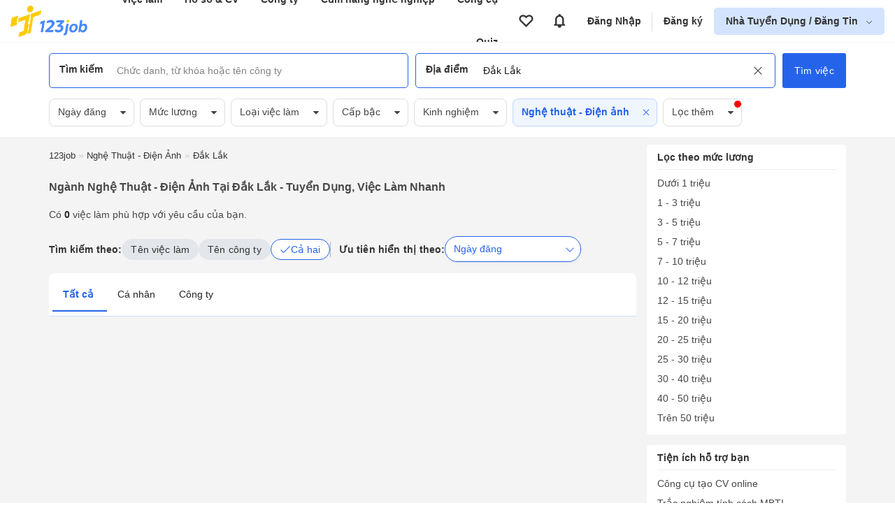

--- FILE ---
content_type: text/html; charset=UTF-8
request_url: https://123job.vn/nganh-nghe/vi%E1%BB%87c-l%C3%A0m-ngh%E1%BB%87-thu%E1%BA%ADt-%C4%91i%E1%BB%87n-%E1%BA%A3nh-t%E1%BA%A1i-%C4%90%E1%BA%AFk-L%E1%BA%AFk
body_size: 15250
content:
<!DOCTYPE html><html lang="vi"><head>
<link rel="dns-prefetch" href="//https:www.googletagmanager.com">
<link rel="dns-prefetch" href="//https:123job.vn">
<link rel="dns-prefetch" href="//https:quiz.123job.vn">
<link rel="dns-prefetch" href="//https:www.facebook.com">
<link rel="dns-prefetch" href="//https:accounts.google.com">
<link rel="dns-prefetch" href="//https:">
<link rel="dns-prefetch" href="//https:business.123job.vn">
<link rel="dns-prefetch" href="//http:schema.org">
<link rel="dns-prefetch" href="//http:123job.vn">
<link rel="dns-prefetch" href="//https:unpkg.com"><script>(function(w,d,s,l,i){w[l]=w[l]||[];w[l].push({'gtm.start': new Date().getTime(),event:'gtm.js'});var f=d.getElementsByTagName(s)[0], j=d.createElement(s),dl=l!='dataLayer'?'&l='+l:'';j.async=true;j.src= 'https://www.googletagmanager.com/gtm.js?id='+i+dl;f.parentNode.insertBefore(j,f); })(window,document,'script','dataLayer','GTM-KBGFH99');</script><meta http-equiv="Content-Type" content="text/html; charset=utf-8"/><meta name=viewport content="width=device-width, initial-scale=1.0, maximum-scale=5.0, minimum-scale=1.0"><meta name=csrf-token content="QJ3ibdawEIXwWsEFGb2LWve1PBQBM8GHy5FysyNR"><meta http-equiv="content-language" content="vi" /><title>Việc làm ngành Nghệ thuật - Điện ảnh tại Đắk Lắk 01/2026 - 123job.vn</title><meta name=description content="Cập nhật việc làm ngành Nghệ thuật - Điện ảnh tại Đắk Lắk, Lương Cao từ $1000 từ Top Công ty hàng đầu. Phúc lợi tốt, Cơ hội thăng tiến cao, Không OT hoặc OT có Lương. Ứng tuyển ngay hôm nay dễ dàng tại 123job.vn"/><meta name=keywords itemprop="keywords" content="Việc làm Ngành Nghệ thuật - Điện ảnh tại Đắk Lắk, tuyển dụng ngành Nghệ thuật - Điện ảnh tại Đắk Lắk"/><meta name=csrf-token content="QJ3ibdawEIXwWsEFGb2LWve1PBQBM8GHy5FysyNR"><meta name=GENERATOR content="123job.vn"><meta name=language content="vietnamese"/><meta name=copyright content="Copyright © 2018 by 123job.vn"><meta name=author content="Tuyển dụng, việc làm mới nhất 123job.vn"><meta property="og:locale" content="vi_VN" /><meta property="og:title" itemprop="name" content="Việc làm ngành Nghệ thuật - Điện ảnh tại Đắk Lắk 01/2026 - 123job.vn"><meta property="og:type" content="Website"><meta property="og:url" content="https://123job.vn/nganh-nghe/vi%E1%BB%87c-l%C3%A0m-ngh%E1%BB%87-thu%E1%BA%ADt-%C4%91i%E1%BB%87n-%E1%BA%A3nh-t%E1%BA%A1i-%C4%90%E1%BA%AFk-L%E1%BA%AFk" /><meta property="og:description" content="Cập nhật việc làm ngành Nghệ thuật - Điện ảnh tại Đắk Lắk, Lương Cao từ $1000 từ Top Công ty hàng đầu. Phúc lợi tốt, Cơ hội thăng tiến cao, Không OT hoặc OT có Lương. Ứng tuyển ngay hôm nay dễ dàng tại 123job.vn"><meta property="og:site_name" content="123job.vn"><meta name=ROBOTS content="INDEX, FOLLOW"><link rel="canonical" href="https://123job.vn/nganh-nghe/vi%E1%BB%87c-l%C3%A0m-ngh%E1%BB%87-thu%E1%BA%ADt-%C4%91i%E1%BB%87n-%E1%BA%A3nh-t%E1%BA%A1i-%C4%90%E1%BA%AFk-L%E1%BA%AFk" /><link rel="shortcut icon" type=image/png href="https://123job.vn/favicon.png"><meta itemprop="image" content="https://123job.vn/images/banner/banner-header-resume.png"><meta property="og:image" content="https://123job.vn/images/banner/banner-header-resume.png"/><meta property="og:image:width" content="600"><meta property="og:image:height" content="315"><link rel="alternate" type=application/rss+xml title="Ngành Nghệ thuật - Điện ảnh tại Đắk Lắk - Tuyển dụng, Việc làm nhanh" href="https://123job.vn/rss/index?q=nganh-nghe/việc-làm-nghệ-thuật-điện-ảnh-tại-Đắk-Lắk"><script> window.___gcfg = { lang: 'en-US', parsetags: 'onload' } </script><link rel="stylesheet" id="css_page" href="/vendor/css/job_search.min.css?id=115e76f188f8ec3fc7fd"><style>.page_speed_1630293107{display:none;visibility:hidden} .page_speed_1575987912{padding: 20px} .page_speed_1621046652{margin-bottom: 100px} .page_speed_1333077260{color: #4f5e64;font-size: 0.95rem} .page_speed_1887918528{cursor: pointer} .page_speed_1883834395{background-color: #007fbc; border: 1px solid #007fbc; color: #ffff} .page_speed_1668577854{color: white} .page_speed_1772517826{color: #4f5e64 !important;font-size: 0.95rem} .page_speed_1505589470{font-size: 1.5rem} .page_speed_867036614{font-size: 1.25rem} .page_speed_722787910{color: #4688ff} .page_speed_913327012{margin-bottom: 1.5rem} .page_speed_31315614{flex:1;} .page_speed_1123829849{top: 106%} .page_speed_597027457{position: relative; flex: 1} .page_speed_1993065877{width: 95%} .page_speed_210010629{} .page_speed_1686005498{text-align: center !important;} .page_speed_1757200961{border-bottom: 1px solid #ccdeff} .page_speed_574433905{font-size: 16px;margin-bottom: 0px;margin-top: 6px; font-weight: 400} .page_speed_839201987{font-size: 16px !important;}</style></head><body><noscript><iframe src="https://www.googletagmanager.com/ns.html?id=GTM-KBGFH99" height=0 width=0 class="page_speed_1630293107"></iframe></noscript><div class="bg-pushmenu"></div><div class="sidebar-right"><nav><div class="user-area"><div class="user-action u-logout d-flex"><a href="https://123job.vn/auth/login" rel="nofollow" class="btn btn-primary">Đăng nhập</a><a href="https://123job.vn/auth/register" rel="nofollow" class="btn btn-gray register">Đăng ký</a></div></div><div class="slide-menu"><ul><li class="lv0"><a href="/" rel="nofollow"><img class="img-menu" data-src="https://123job.vn/images/menus/home.png" alt="Trang chủ"> Trang chủ </a></li><li class="lv0"><a href="https://quiz.123job.vn" rel="nofollow"><img class="img-menu" data-src="https://123job.vn/images/menu_2/quiz.png" alt="Quiz"> Quiz </a></li><li class="lv0"><a href="/cv/mẫu-cv" rel="nofollow"><img class="img-menu" data-src="https://123job.vn/images/menu_2/resume.png" alt="Mẫu CV xin việc"> Mẫu CV xin việc <span class="label">Miễn phí</span></a></li><li class="lv0"><a href="/user/profile" rel="nofollow"><img class="img-menu" data-src="https://123job.vn/images/menu_2/write_cv.png" alt="123job Profile"> 123job Profile </a></li><li class="lv0"><a href="/tuyen-dung" rel="nofollow"><img class="img-menu" data-src="https://123job.vn/images/menu_2/search_job.png" alt="Tìm việc làm"> Tìm việc làm </a></li><li class="lv0"><a href="/cover-letter/mẫu-cover-letter" rel="nofollow"><img class="img-menu" data-src="https://123job.vn/images/menu_2/cover_letter.png" alt="Cover letter"> Cover letter </a></li><li class="lv0"><a href="/company" rel="nofollow"><img class="img-menu" data-src="https://123job.vn/images/menu_2/review.png" alt="Review công ty"> Review công ty </a></li><li class="lv0"><a href="/bai-viet" rel="nofollow"><img class="img-menu" data-src="https://123job.vn/images/menu_2/news.png" alt="Cẩm nang nghề nghiệp"> Cẩm nang nghề nghiệp </a></li><li class="lv0"><a href="/wiki/mbti" rel="nofollow"><img class="img-menu" data-src="https://123job.vn/images/menu_2/mbti.png" alt="Trắc nghiệm MBTI"> Trắc nghiệm MBTI </a></li><li class="lv0"><a href="/wiki/gross-to-net" rel="nofollow"><img class="img-menu" data-src="https://123job.vn/images/menu_2/gross_net.png" alt="Tính lương Gross - Net"> Tính lương Gross - Net </a></li><li class="lv0"><a href="/wiki/multiple-intelligences-test" rel="nofollow"><img class="img-menu" data-src="https://123job.vn/images/menu_2/multiple-intelligences-test.png" alt="Trắc nghiệm đa trí thông minh MI"> Trắc nghiệm đa trí thông minh MI </a></li><li class="lv0"><a href="https://www.facebook.com/tuyendung.123job" rel="nofollow"><img class="img-menu" data-src="https://123job.vn/images/menu_2/about.png" alt="Về chúng tôi"> Về chúng tôi </a></li></ul></div></nav></div><script> var URL_LOGIN_PROVIDER = 'https://123job.vn/auth/login-provider'; function loginGoogleOneTap(googleUser) { const responsePayload = decodeJwtResponse(googleUser.credential); fetch(URL_LOGIN_PROVIDER, { method: 'POST', headers: {'Content-Type': 'application/json'}, body: JSON.stringify({ id: responsePayload.sub, provider: 'google', name: responsePayload.name, password: responsePayload.sub, email: responsePayload.email, "_token": "QJ3ibdawEIXwWsEFGb2LWve1PBQBM8GHy5FysyNR", }), }).then(response => response.ok ? response.json() : Promise.reject(`HTTP error! Status: ${response.status}`)) .then(data => { location.reload(); }) .catch(error => alert("Có lỗi xảy ra")); } function decodeJwtResponse(token) { var base64Url = token.split('.')[1]; var base64 = base64Url.replace(/-/g, '+').replace(/_/g, '/'); var jsonPayload = decodeURIComponent(window.atob(base64).split('').map(function (c) { return '%' + ('00' + c.charCodeAt(0).toString(16)).slice(-2); }).join('')); return JSON.parse(jsonPayload); } </script><input type=hidden name=_token value="QJ3ibdawEIXwWsEFGb2LWve1PBQBM8GHy5FysyNR"><div id="g_id_onload" data-client_id="" data-context="signin" data-callback="loginGoogleOneTap" data-close_on_tap_outside="false"></div><script src="https://accounts.google.com/gsi/client" async defer></script><link href="/vendor/auth/css/modal_auth.min.css?id=bd356418eb795240e594" rel="stylesheet"><div class="box-popup-need-login modal modal-form modal-auth-login"><div class="modal-header d-flex"><div class="modal-header__title js-tab-auth mr-3 active" data-tab="login">Đăng nhập</div><div class="modal-header__title js-tab-auth" data-tab="register">Đăng ký</div></div><div class="modal-body modal-body-login page_speed_1575987912"><div class="auth-page-login js-auth-content mt-1"><div class="container page_speed_1621046652"><div class="auth-form auth-form--desktop"><div class="auth-form__title"><h2>Chào mừng bạn trở lại 123job.vn</h2><p class="mb-3 page_speed_1333077260"> Cùng xây dựng một hồ sơ nổi bật và nhận được các cơ hội sự nghiệp lý tưởng </p></div><div class="auth-form__content"><form action="https://123job.vn/auth/login" class="js-form-login" method="post"><p class="error-form error-form--account-ajax"></p><input type=hidden name=_token value="QJ3ibdawEIXwWsEFGb2LWve1PBQBM8GHy5FysyNR"><input type=hidden name=js_redirect_url value=""><input type=hidden name=call_back value=""><input type=hidden name=type value=""><input type=hidden name=source value=""><div class="form-group mb-4"><input type=text class="form-control" name=email value="" placeholder="Email hoặc số điện thoại"><small class="error-form js-error-login" data-field="email"></small></div><div class="form-group"><input type=password class="form-control" name=password autocomplete="off" placeholder="Mật khẩu"><small class="error-form js-error-login" data-field="password"></small><span class="icon js-show-password page_speed_1887918528"><i class="la la-eye-slash"></i></span></div><p class="text-right text-sm"><a href="https://123job.vn/auth/forgot-password" class="text-primary ft-color">Quên mật khẩu</a></p><input type=hidden name=callback value=""><button type=submit class="btn btn-primary btn-block js-button-login bg-color"><b>Đăng nhập</b></button></form><div class="social-hr mt-4 mb-4 d-block"><div class="hr"><span>Hoặc bằng</span></div></div><div class="login-social js_login_google"><button class="button-auth google js_login_google mr-1" rel="nofollow" href="javascript:void(0)" id="js_login_google" title="Đăng nhập với google"><img class='lazy' data-src='https://123job.vn/images/logo/icon/google.jpg'><span>Google</span></button><button class="button-auth facebook js_login_facebook mr-1" rel="nofollow" href="javascript:void(0)" id="js_login_facebook" title="Đăng nhập với facebook"><img class='lazy' data-src='https://123job.vn/images/logo/icon/icon-facebook.png'><span>Facebook</span></button><button data-link="https://123job.vn/auth/login-social/linkedin-openid" rel="nofollow" title="Đăng nhập với linkedin"class="button-auth js-login-social-other page_speed_1883834395"><img class='lazy' data-src='https://123job.vn/images/logo/icon/icon-linkedin.png'><span class="page_speed_1668577854">Linkedin</span></button></div><div class="more-login mt-3"> Bạn sử dụng 123job lần đầu? <a href="https://123job.vn/auth/register" rel="nofollow" class="text-primary js-link-auth ft-color" data-field="register"><u>Đăng ký ngay</u></a></div></div></div><div class="auth-help"><p class="back-home"><a href="/"><i class="la la-arrow-left"></i> Quay lại trang chủ</a><br></p><p class="text-center text-muted page_speed_1772517826"> Bạn gặp khó khăn khi tạo tài khoản? <br> Vui lòng gọi tới Zalo: 0961.469.398 (giờ hành chính). </p></div></div></div><div class="auth-page-register js-auth-content hide"><div class="container page_speed_1621046652"><div class="auth-form auth-form--desktop"><div class="auth-form__title"><h2>Chào mừng bạn đến với 123job.vn</h2><p class="mb-3 page_speed_1333077260"> Cùng xây dựng một hồ sơ nổi bật và nhận được các cơ hội sự nghiệp lý tưởng </p></div><div class="auth-form__content"><form action="https://123job.vn/auth/register" class="js-form-register" method="post"><input type=hidden name=_token value="QJ3ibdawEIXwWsEFGb2LWve1PBQBM8GHy5FysyNR"><input type=hidden name=source value=""><input type=hidden name=callback value=""><input type=hidden name=register_place value=""><input type=hidden name=js_redirect_url value=""><div class="form-group"><input type=text class="form-control" name=email value="" placeholder="Email hoặc số điện thoại"><small class="error-form js-error-register" data-field="email"></small></div><div class="form-group mt-3"><input type=password class="form-control" name=password value="" autocomplete="off" placeholder="Mật khẩu"><small class="error-form js-error-register" data-field="password"></small><span class="icon js-show-password page_speed_1887918528"><i class="la la-eye-slash"></i></span></div><div class="form-group mt-3"><input type=text class="form-control" name=name value="" autocomplete="off" placeholder="Họ và tên"><small class="error-form js-error-register" data-field="name"></small></div><div class="form-group mt-3"><input type=text class="form-control" name=phone value="" autocomplete="off" placeholder="Số điện thoại"><small class="error-form js-error-register" data-field="phone"></small></div><div class="agree-policy"><input type=checkbox name=yes_policy checked><span> Tôi đồng ý với <a href="/help/operation" class="ft-color" target="_blank"><u>quy chế hoạt động</u></a> và <a href="/help/security" class="ft-color" target="_blank"><u>chính sách bảo mật thông tin</u></a> của 123job.vn. </span></div><button type=submit class="btn btn-primary btn-block js-button-register bg-color">Đăng ký</button></form><div class="more-login mt-4"> Bạn đã có tài khoản? <a href="https://123job.vn/auth/login" rel="nofollow" class="text-primary js-link-auth ft-color" data-field="login"><u>Đăng nhập ngay</u></a></div></div></div><div class="auth-help"><p class="back-home"><a href="/"><i class="la la-arrow-left"></i> Quay lại trang chủ</a><br></p><p class="text-center text-muted page_speed_1772517826"> Bạn gặp khó khăn khi tạo tài khoản? <br> Vui lòng gọi tới Zalo: 0961.469.398 (giờ hành chính). </p></div></div></div></div></div><script> var URL_AUTH = { LOGIN_PROVIDER: 'https://123job.vn/auth/login-provider' }; </script><script async src="/vendor/auth/js/auth.js?id=66d8ccd0397218262967"></script><style> #modal-protect-personal-data { max-width: 700px; } #modal-protect-personal-data .modal-body { padding: 1.5rem; } #modal-protect-personal-data .content-main { padding: 1rem; border: 1px solid #e2e8f0; max-height: 400px; overflow-y: scroll; border-radius: 4px; margin: 1rem 0; } #modal-protect-personal-data .content-main p { font-size: 0.9rem; padding: 0; margin-bottom: 1rem; } #modal-protect-personal-data .btn-submit-policy { padding: 10px 15px; border: none; background: #4688ff; color: #fff; border-radius: 4px; cursor: pointer; } #modal-protect-personal-data #confirm-policy { width: 1.25rem; height: 1.25rem; margin-right: 10px; margin-top: 5px; } #modal-protect-personal-data #form-protect-personal-data { font-size: 1rem; }</style><div class="modal modal-lg" id="modal-protect-personal-data"><div class="modal-body"><p class="text-center font-weight-bold page_speed_1505589470">Thông báo</p><p class="text-center font-weight-bold page_speed_867036614">Các điều kiện giao dịch chung về bảo vệ dữ liệu cá nhân</p><div class="content-main"><p>Kính gửi Quý Thành viên của Website 123job.vn,</p><p> Ban Quản Trị Website 123job.vn xin thông báo đến Quý Thành viên về việc áp dụng “Các điều kiện giao dịch chung về bảo vệ dữ liệu cá nhân” (Sau đây gọi tắt là “Các Điều Kiện Giao Dịch Chung”) được cập nhật theo Nghị định số 13/2023/NĐ-CP được Chính phủ ban hành ngày 17/4/2023 về bảo vệ dữ liệu cá nhân, hiệu lực thi hành từ ngày 01/07/2023. </p><p> “Các Điều Kiện Giao Dịch Chung” là một phần không thể tách rời của các thỏa thuận giữa Ban Quản Trị Website 123job.vn và các Thành viên. “Các Điều Kiện Giao Dịch Chung” có thể được sửa đổi trong từng thời kỳ. Mọi thông tin thay đổi (nếu có) sẽ được thông báo, cập nhật trên website https:///www.123job.vn. </p><p> Để xem chi tiết “Các Điều Kiện Giao Dịch Chung”, Quý Thành viên vui lòng nhấn: <a href="https://123job.vn/help/protect-personal-data" target="_blank" rel="nofollow" class=" page_speed_722787910">Tại đây</a></p><p> Trường hợp cần làm rõ về “Các Điều Kiện Giao Dịch Chung”, Quý Thành viên vui lòng liên hệ với Ban Quản Trị Website 123job.vn hoặc gửi email đến <b>123job.vn@gmail.com.vn</b> để được hỗ trợ. </p><p>Trân trọng!</p></div><form id="form-protect-personal-data" action="" method="post"><div class="d-flex align-start page_speed_913327012"><input type=checkbox required="" class="form-checkbox " name=confirm_policy id="confirm-policy"><label for="confirm-policy" class="page_speed_31315614"> Tôi xác nhận đã đọc, hiểu rõ và đồng ý với <a class="" href="https://123job.vn/help/protect-personal-data" target="_blank" rel="nofollow"><b>Các điều kiện giao dịch chung về bảo vệ dữ liệu cá nhân</b></a> của Ban Quản Trị Website 123job.vn </label></div><div class="text-center"><button type=button class="btn-submit-policy js-submit-policy"> Xác nhận </button></div></form></div></div><script> var USER_POLICY_AT = '0'; var URL_PROTECT_PERSONAL_DATA_STORE = 'https://123job.vn/ajax/protect-personal-data';</script><script src="/vendor/core/js/protect_personal_data.js?id=d7511cf462796b407f2e" async></script><div class="header-main "><header class="header-hide-mb"><div class="header-wrapper"><div class="brand"><a href="/"><img src="/images/logo_tim.png" alt="123job.vn | Việc làm mới hiệu quả, Tìm việc làm mới nhanh"></a></div><div class="primary-nav"><ul class="header-menu"><li><a href="/jobs">Việc làm</a><div class="group-hover navbar__item__dropdown-menu"><div class="nav navbar-menu navbar-padding"><div class="row"><div class="col-6"><div class="menu-child"><div class="menu-child__tag">Việc làm</div><a href="/jobs" class="menu-child__item"><i class="fa fa-search"></i><span> Tìm việc làm </span></a><a href="/user/jobs/apply" class="menu-child__item"><i class="fa fa-briefcase"></i><span> Việc làm đã ứng tuyển </span></a><a href="/user/jobs/favourite" class="menu-child__item"><i class="fa fa-heart-o"></i><span> Việc làm đã lưu </span></a><a href="/user/jobs/suggest" class="menu-child__item"><i class="fa fa-briefcase"></i><span> Việc làm phù hợp <span class="badge badge__new">Mới</span></span></a></div></div><div class="col-6"><div class="menu-child"><div class="menu-child__tag">Việc làm theo vị trí</div><div class="row flex-nowrap job-position"><div class="col-6"><a href="/nganh-nghe/việc-làm-it-phần-mềm" class="menu-child__item"><span> Việc làm IT <span class="badge badge__hot">Hot</span></span></a><a href="/nganh-nghe/việc-làm-việc-làm-cấp-cao" class="menu-child__item"><span> Việc làm quản lý cấp cao <span class="badge badge__hot">Hot</span></span></a><a href="/nganh-nghe/việc-làm-bán-hàng" class="menu-child__item"><span> Việc làm bán hàng </span></a><a href="/nganh-nghe/việc-làm-kinh-doanh" class="menu-child__item"><span> Việc làm kinh doanh </span></a><a href="/nganh-nghe/việc-làm-kế-toán" class="menu-child__item"><span> Việc làm Kế toán </span></a><a href="/nganh-nghe/việc-làm-lao-động-phổ-thông" class="menu-child__item"><span> Việc làm Lao động phổ thông </span></a><a href="/nganh-nghe/việc-làm-giáo-dục-đào-tạo" class="menu-child__item"><span> Việc làm Giáo dục </span></a></div><div class="col-6"><a href="/nganh-nghe/việc-làm-marketing-pr" class="menu-child__item"><span> Việc làm Marketing </span></a><a href="/nganh-nghe/việc-làm-hành-chính-văn-phòng" class="menu-child__item"><span> Việc làm Hành chính </span></a><a href="/nganh-nghe/việc-làm-tư-vấn-chăm-sóc-khách-hàng" class="menu-child__item"><span> Việc làm chăm sóc khách hàng </span></a><a href="/nganh-nghe/việc-làm-bất-động-sản" class="menu-child__item"><span> Việc làm Bất động sản </span></a><a href="/nganh-nghe/việc-làm-ngân-hàng-tài-chính" class="menu-child__item"><span> Việc làm ngân hàng </span></a><a href="/nganh-nghe/việc-làm-bảo-vệ-an-ninh-vệ-sỹ" class="menu-child__item"><span> Việc làm bảo vệ </span></a><a href="/nganh-nghe/việc-làm-khách-sạn-nhà-hàng" class="menu-child__item"><span> Việc làm nhà hàng </span></a></div></div></div></div></div></div></div></li><li><a href="/cv/mẫu-cv">Hồ sơ &amp; CV</a><div class="group-hover navbar__item__dropdown-menu"><div class="nav navbar-menu navbar-padding"><div class="row"><div class="col-6"><div class="menu-child"><a href="/user/cv/list" class="menu-child__item"><i class="fa fa-file-text-o"></i><span> Quản lý CV </span></a><a href="/cv/guide" class="menu-child__item"><i class="fa fa-address-card-o"></i><span> Hướng dẫn viết CV theo ngành nghề </span></a><a href="/user/cv/upload" class="menu-child__item"><i class="fa fa-cloud-upload"></i><span> Tải CV lên </span></a><a href="/user/profile" class="menu-child__item"><i class="fa fa-address-book-o"></i><span> 123job Profile </span></a></div></div><div class="col-6"><div class="menu-child"><a href="/cv/mẫu-cv" class="menu-child__tag">Mẫu hồ sơ <i class="la la-arrow-right"></i></a><a href="/cv/mẫu-cv" class="menu-child__item"><i class="fa fa-id-card-o"></i><span> Mẫu CV </span></a><a href="/cover-letter/mẫu-cover-letter" class="menu-child__item"><i class="fa fa-address-card-o"></i><span> Mẫu Cover Letter </span></a><a href="/cv/mẫu-cv-xin-việc-file-word" class="menu-child__item"><i class="fa fa-id-card-o"></i><span> Mẫu CV File Word </span></a></div></div></div></div></div></li><li><a href="/company">Công ty</a><div class="group-hover navbar__item__dropdown-menu"><div class="nav navbar-menu navbar-padding"><div class="row"><div class="col-12"><div class="menu-child"><a href="/company/search" class="menu-child__item"><i class="fa fa-search"></i><span> Tìm kiếm công ty </span></a><a href="/company?tab=best" class="menu-child__item"><i class="fa fa-building"></i><span> Công ty nổi bật <span class="badge badge__hot">Hot</span></span></a><a href="/company?tab=latest" class="menu-child__item"><i class="fa fa-building"></i><span> Công ty mới <span class="badge badge__new">Mới</span></span></a><a href="/company?tab=suggestion" class="menu-child__item"><i class="fa fa-building"></i><span> Công ty được đề xuất </span></a></div></div></div></div></div></li><li><a href="/bai-viet">Cẩm nang nghề nghiệp</a><div class="group-hover navbar__item__dropdown-menu"><div class="nav navbar-menu navbar-padding"><div class="row"><div class="col-12"><div class="menu-child"><a href="/bai-viet/dinh-huong-nghe-nghiep-31c" class="menu-child__item"><i class="fa fa-briefcase"></i><span> Định hướng nghề nghiệp </span></a><a href="/bai-viet/tim-viec-30c" class="menu-child__item"><i class="fa fa-briefcase"></i><span> Bí kíp tìm việc </span></a><a href="/bai-viet/con-duong-su-nghiep-10c" class="menu-child__item"><i class="fa fa-briefcase"></i><span> Kiến thức chuyên ngành </span></a><a href="/bai-viet/thanh-cong-trong-cong-viec-24c" class="menu-child__item"><i class="fa fa-briefcase"></i><span> Thăng tiến sự nghiệp </span></a><a href="/bai-viet/xay-dung-doanh-nghiep-55c" class="menu-child__item"><i class="fa fa-briefcase"></i><span> Phát triển doanh nghiệp </span></a><a href="/bai-viet/cam-nang-tuyen-dung-58c" class="menu-child__item"><i class="fa fa-briefcase"></i><span> Thị trường và xu hướng tuyển dụng </span></a></div></div></div></div></div></li><li><a href="/wiki/mbti">Công cụ</a><div class="group-hover navbar__item__dropdown-menu"><div class="nav navbar-menu navbar-padding"><div class="row"><div class="col-6"><div class="menu-child"><div class="menu-child__tag">Khám phá bản thân</div><a href="/wiki/mbti" class="menu-child__item"><i class="fa fa-id-card-o"></i><span> Trắc nghiệm tính cách MBTI </span></a><a href="/wiki/multiple-intelligences-test" class="menu-child__item"><i class="fa fa-pencil-square-o"></i><span> Trắc nghiệm đa trí thông minh MI </span></a></div></div><div class="col-6"><div class="menu-child"><div class="menu-child__tag">Công cụ</div><a href="/wiki/gross-to-net" class="menu-child__item"><i class="fa fa-calculator"></i><span> Tính lương GROSS NET <span class="badge badge__hot">Hot</span></span></a><a href="/wiki/personal-tax" class="menu-child__item"><i class="fa fa-usd"></i><span> Tính thuế thu nhập cá nhân </span></a><a href="/wiki/compound-interest" class="menu-child__item"><i class="fa fa-level-up"></i><span> Tính lãi suất kép </span></a><a href="/wiki/savings-plan" class="menu-child__item"><i class="fa fa-line-chart"></i><span> Lập kế hoạch tiết kiệm </span></a><a href="/wiki/unemployment-insurance" class="menu-child__item"><i class="fa fa-briefcase"></i><span> Tính Bảo hiểm thất nghiệp </span></a><a href="/wiki/social-insurance" class="menu-child__item"><i class="fa fa-calculator"></i><span> Tính bảo hiểm xã hội một lần </span></a></div></div></div></div></div></li><li><a href="https://quiz.123job.vn/">Quiz</a></ul></div><div class="secondary-nav"><ul class="header-menu"></ul></div><ul class="account-nav header-menu"><li class="menu-nav"><a class="btn-icon-favourite" data-toggle="tooltip" data-original-title="Tin đã lưu" href="https://123job.vn/user/jobs/favourite" aria-label="View all favorite products"><i class="la la-heart-o"></i></a></li><li class="menu-nav"><a class="btn-icon-notification" data-toggle="tooltip" data-original-title="Thông báo" href="https://123job.vn/user/notification" aria-label="View all notifications"><i class="la la-bell"></i></a></li><li class="menu-nav"><a href="https://123job.vn/auth/login" class="after-right">Đăng Nhập</a></li><li class="menu-nav"><a href="https://123job.vn/auth/register">Đăng ký</a></li><li class="has-children js-sub-menu-user btn-employer "><a href="https://business.123job.vn/" class="" aria-label="show menu dropdown"> Nhà Tuyển Dụng / Đăng Tin </a><div class="sub-menu sub-menu--right pt-0 pb-0 page_speed_1123829849"><div class=""><a href="https://business.123job.vn/" class="option-menu text-black">Đăng tin tuyển dụng</a><a href="https://business.123job.vn/" class="option-menu text-black">Tìm ứng viên</a><a href="https://business.123job.vn/service-package" class="option-menu text-black">Sản phẩm và dịch vụ</a></div></div></li></ul><div class="d-flex"><div class="box-favourite_mb"><a class="d-block" aria-label="Link to your favorite jobs site" href="https://123job.vn/user/jobs/favourite"><span class="icon-main"><i class="la la-heart-o"></i></span><i class="icon-total js-favourites-count"></i></a></div><div class="box-notification_mb"><a class="d-block" aria-label="Link to your notifications" href="https://123job.vn/user/notification"><span class="icon-main"><i class="la la-bell"></i></span><i class="icon-total js-notification-count"></i></a></div></div></div></header></div><script> var URL_SEARCH_TITLE = 'https://123job.vn/ajax/suggest-title'; var URL_AJAX_GET_COMPANY_SUGGESTIONS = 'https://123job.vn/company/ajax/company-suggest'; var URL_AJAX_COUNT_JOB_SEARCH = 'https://123job.vn/ajax/search-job'; var URL_AJAX_COUNT_JOB_BY_HISTORY_SEARCH = 'https://123job.vn/ajax/search-job-by-history'; var URL_AJAX_GET_SUGGESTION_JOB = 'https://123job.vn/ajax/get-suggestion-jobs';</script><div class="header-form"><div class="container"><form class="page-search js-form-search js-form-search-pc " action="https://123job.vn/tuyen-dung"><input type=hidden name=label class="input_hidden_filter input_hidden_label" value=""><input type=hidden name=s class="input_hidden_filter input_hidden_s" value="0"><input type=hidden name=jt class="input_hidden_filter input_hidden_jt" value="0"><input type=hidden name=level class="input_hidden_filter input_hidden_level" value=""><input type=hidden name=exp class="input_hidden_filter input_hidden_exp" value=""><input type=hidden name=cat class="input_hidden_filter input_hidden_cat" value="Nghệ thuật - Điện ảnh"><input type=hidden name=date class="input_hidden_filter input_hidden_date" value=""><input type=hidden name=cat_name class="input_hidden_filter input_hidden_cat_name" value="Nghệ thuật - Điện ảnh"><input type=hidden name=benefit class="input_hidden_filter input_hidden_benefit" value=""><input type=hidden name=postType class="input_hidden_filter input_hidden_postType" value=""><input type=hidden name=size class="input_hidden_filter input_hidden_size" value=""><input type=hidden name=contentHas class="input_hidden_filter input_hidden_contentHas" value=""><input type=hidden name=sort class="input_hidden_filter input_hidden_sort" value="new"><input type=hidden name=type_keyword class="input_hidden_filter input_hidden_type_keyword" value="0"><input type=hidden name=cityId class="input_hidden_filter input_hidden_cityId" value="10"><input type=hidden name=districtIds class="input_hidden_filter input_hidden_districtIds" value="0"><input type=hidden name=job_type class="input_hidden_filter input_hidden_job_type" value=""><div class="d-flex page_speed_597027457"><div class="form-item typeahead__container input-keyword"><div class="box-input-search"><span class="title-input">Tìm kiếm</span><input type=search class="js-input-text js-typeahead-title" name=q autocomplete="off" placeholder="Chức danh, từ khóa hoặc tên công ty" value=""><span class="clear-input js-clear-input-title "><i class="la la-times"></i></span></div></div><div class="form-item typeahead__container input-location"><div class="box-input-search"><span class="title-input">Địa điểm</span><input type=search class="js-input-text js-typeahead-location" name=l id="l" autocomplete="off" placeholder="Tỉnh hoặc thành phố" value="Đắk Lắk"><span class="clear-input js-clear-input-location active"><i class="la la-times"></i></span></div></div><div class="search-keyword-expand dropdown-menu hide js-box-expand-keyword"><div class="box-left"><div class="dropdown-menu-wrap" id="keyword-follow-container"><div class="box-title"><span class=""><b>Từ khoá theo dõi</b></span><a class="title-sub" href="https://123job.vn/alerts" ref="nofollow"><u>Cài đặt</u></a></div><div class="box-content"><ul class="js-list-keyword-follow-form keyword-follow__list"></ul></div></div><div class="dropdown-menu-wrap hide js-box-search-history"><div class="box-title"><span class=""><b>Tìm kiếm gần đây</b></span><span class="title-sub js-delete-all-search-history"><u>Xóa tất cả</u></span></div><div class="box-content link-groups js-wrapper-search-history"></div></div><div class="dropdown-menu-wrap hide js-box-keyword-suggest"><div class="box-title"><span class=""><b>Từ khoá gợi ý</b></span></div><div class="box-content link-groups js-wrapper-keyword-suggest"></div></div><div class="dropdown-menu-wrap hide js-box-company-suggest"><div class="box-title"><span class=""><b>Công ty đề xuất</b></span></div><div class="box-content link-groups js-wrapper-company-suggest"></div></div><div class="dropdown-menu-wrap" id="keyword-trends-container"><div class="box-title"><span class=""><b>Xu hướng tìm kiếm</b></span></div><div class="box-content link-groups list-group-tag"><span class="link-group-item js-keyword-trend"><em class="la la-tags"></em> Java dev</span><span class="link-group-item js-keyword-trend"><em class="la la-tags"></em> Python developer</span><span class="link-group-item js-keyword-trend"><em class="la la-tags"></em> Machine learning</span><span class="link-group-item js-keyword-trend"><em class="la la-tags"></em> AI engineer</span><span class="link-group-item js-keyword-trend"><em class="la la-tags"></em> Kế toán trưởng</span><span class="link-group-item js-keyword-trend"><em class="la la-tags"></em> Kế toán kho</span><span class="link-group-item js-keyword-trend"><em class="la la-tags"></em> Bán hàng</span><span class="link-group-item js-keyword-trend"><em class="la la-tags"></em> Kỹ sư điện</span><span class="link-group-item js-keyword-trend"><em class="la la-tags"></em> Kinh doanh</span><span class="link-group-item js-keyword-trend"><em class="la la-tags"></em> Lái xe</span><span class="link-group-item js-keyword-trend"><em class="la la-tags"></em> Sale marketing</span><span class="link-group-item js-keyword-trend"><em class="la la-tags"></em> Sale admin</span><span class="link-group-item js-keyword-trend"><em class="la la-tags"></em> Kế toán trưởng</span><span class="link-group-item js-keyword-trend"><em class="la la-tags"></em> Trưởng phòng nhân sự</span><span class="link-group-item js-keyword-trend"><em class="la la-tags"></em> Thiết kế đồ hoạ</span><span class="link-group-item js-keyword-trend"><em class="la la-tags"></em> Giao hàng</span><span class="link-group-item js-keyword-trend"><em class="la la-tags"></em> Lễ tân</span><span class="link-group-item js-keyword-trend"><em class="la la-tags"></em> Phục vụ</span></div></div></div><div class="box-right"><div class="dropdown-menu-wrap box-job-suggestions"><div class="box-title"><span><b>Việc làm có thể bạn quan tâm</b></span></div><div class="content-box"><div class="list-job-suggestions js-job-suggest-wrapper"></div></div></div></div></div><div class="search-location-expand dropdown-menu hide js-box-expand-location"><div class="box-left"></div><div class="box-right"><div class="box-search-location"><div class="wrapper"><div class="box-city"><div class="box-search-city"><input type=text class="js-input-search-city" name=city autocomplete="off" placeholder="Nhập Tỉnh/Thành Phố"></div><div class="select-city box-scroll-customize"><div class="list-city box-scroll-main js-wrapper-list-city"></div><div class="cover-scroll-bar"></div></div></div><div class="box-district"><div class="box-district__title"> Quận/Huyện </div><div class="select-district box-scroll-customize"><div class="list-district box-scroll-main hide js-wrapper-list-district"></div><div class="no-district js-box-no-district"><div class="page_speed_1993065877">Vui lòng chọn Tỉnh/Thành Phố</div></div><div class="cover-scroll-bar"></div></div></div><div class="box-footer"><div class="wrap-footer"><div class="remove-all-select js-remove-select-location"> Bỏ chọn tất cả </div><div class="box-submit"><button type=button class="btn js-submit-form-location">Xem <span class="js-count-job hide"></span> kết quả</button></div></div></div></div></div></div></div></div><button type=submit class="btn btn-primary btn-submit-form js-button-submit-search">Tìm việc</button></form><div class="filters"><div class="filter-item" data-filter="date"><div data-text="" class="filter-heading js-filter-click"><span class="filter-title"> Ngày đăng </span><span class="filter-icon js-filter-close"><i class="fa fa-caret-down"></i></span></div><div class="filter-body"><div class="scroll-list"><div class="filter-list-select scroll-box"><div class="item js-filter-select" data-key="1">24 giờ qua</div><div class="item js-filter-select" data-key="2">3 ngày trước</div><div class="item js-filter-select" data-key="3">7 ngày trước</div><div class="item js-filter-select" data-key="4">14 ngày trước</div><div class="item js-filter-select" data-key="5">30 ngày trước</div></div><div class="cover-bar"></div></div></div></div><div class="filter-item" data-filter="s"><div data-text="" class="filter-heading js-filter-click"><span class="filter-title"> Mức lương </span><span class="filter-icon js-filter-close"><i class="fa fa-caret-down"></i></span></div><div class="filter-body"><div class="scroll-list"><div class="filter-list-select scroll-box"><div class="item js-filter-select" data-key="1">Dưới 1 triệu</div><div class="item js-filter-select" data-key="2">1 - 3 triệu</div><div class="item js-filter-select" data-key="3">3 - 5 triệu</div><div class="item js-filter-select" data-key="4">5 - 7 triệu</div><div class="item js-filter-select" data-key="5">7 - 10 triệu</div><div class="item js-filter-select" data-key="6">10 - 12 triệu</div><div class="item js-filter-select" data-key="7">12 - 15 triệu</div><div class="item js-filter-select" data-key="8">15 - 20 triệu</div><div class="item js-filter-select" data-key="9">20 - 25 triệu</div><div class="item js-filter-select" data-key="10">25 - 30 triệu</div><div class="item js-filter-select" data-key="11">30 - 40 triệu</div><div class="item js-filter-select" data-key="12">40 - 50 triệu</div><div class="item js-filter-select" data-key="13">Trên 50 triệu</div></div><div class="cover-bar"></div></div></div></div><div class="filter-item" data-filter="jt"><div data-text="" class="filter-heading js-filter-click"><span class="filter-title"> Loại việc làm </span><span class="filter-icon js-filter-close"><i class="fa fa-caret-down"></i></span></div><div class="filter-body"><div class="scroll-list"><div class="filter-list-select scroll-box"><div class="item js-filter-select" data-key="1500">Toàn thời gian cố định</div><div class="item js-filter-select" data-key="1501">Toàn thời gian tạm thời</div><div class="item js-filter-select" data-key="1502">Bán thời gian cố định</div><div class="item js-filter-select" data-key="1503">Bán thời gian tạm thời</div><div class="item js-filter-select" data-key="1504">Theo hợp đồng tư vấn</div><div class="item js-filter-select" data-key="1505">Thực tập</div></div><div class="cover-bar"></div></div></div></div><div class="filter-item" data-filter="level"><div data-text="" class="filter-heading js-filter-click"><span class="filter-title"> Cấp bậc </span><span class="filter-icon js-filter-close"><i class="fa fa-caret-down"></i></span></div><div class="filter-body"><div class="scroll-list"><div class="filter-list-select scroll-box"><div class="item js-filter-select" data-key="Mới tốt nghiệp / thực tập">Mới tốt nghiệp / thực tập</div><div class="item js-filter-select" data-key="Nhân viên">Nhân viên</div><div class="item js-filter-select" data-key="Trưởng nhóm">Trưởng nhóm</div><div class="item js-filter-select" data-key="Trưởng phòng">Trưởng phòng</div><div class="item js-filter-select" data-key="Phó giám đốc">Phó giám đốc</div><div class="item js-filter-select" data-key="Giám đốc">Giám đốc</div><div class="item js-filter-select" data-key="Tổng giám đốc điều hành">Tổng giám đốc điều hành</div></div><div class="cover-bar"></div></div></div></div><div class="filter-item" data-filter="exp"><div data-text="" class="filter-heading js-filter-click"><span class="filter-title"> Kinh nghiệm </span><span class="filter-icon js-filter-close"><i class="fa fa-caret-down"></i></span></div><div class="filter-body"><div class="scroll-list"><div class="filter-list-select scroll-box"><div class="item js-filter-select" data-key="Dưới 1 năm">Dưới 1 năm</div><div class="item js-filter-select" data-key="1 năm">1 năm</div><div class="item js-filter-select" data-key="2 năm">2 năm</div><div class="item js-filter-select" data-key="3 năm">3 năm</div><div class="item js-filter-select" data-key="4 năm">4 năm</div><div class="item js-filter-select" data-key="5 năm">5 năm</div><div class="item js-filter-select" data-key="Trên 5 năm">Trên 5 năm</div></div><div class="cover-bar"></div></div></div></div><div class="filter-item" data-filter="cat"><div data-text="Nghệ thuật - Điện ảnh" class="filter-heading active js-filter-click"><span class="filter-title"> Nghệ thuật - Điện ảnh </span><span class="filter-icon js-filter-close"><i class="la la-times"></i></span></div><div class="filter-body"><div class="scroll-list"><div class="filter-list-select scroll-box"><div class="item js-filter-select" data-key="Bán hàng">Bán hàng</div><div class="item js-filter-select" data-key="Biên tập/ Báo chí/ Truyền hình">Biên tập/ Báo chí/ Truyền hình</div><div class="item js-filter-select" data-key="Bảo hiểm/ Tư vấn bảo hiểm">Bảo hiểm/ Tư vấn bảo hiểm</div><div class="item js-filter-select" data-key="Bảo vệ/ An ninh/ Vệ sỹ">Bảo vệ/ An ninh/ Vệ sỹ</div><div class="item js-filter-select" data-key="Phiên dịch/ Ngoại ngữ">Phiên dịch/ Ngoại ngữ</div><div class="item js-filter-select" data-key="Bưu chính">Bưu chính</div><div class="item js-filter-select" data-key="Chứng khoán - Vàng">Chứng khoán - Vàng</div><div class="item js-filter-select" data-key="Cơ khí - Chế tạo">Cơ khí - Chế tạo</div><div class="item js-filter-select" data-key="Công chức - Viên chức">Công chức - Viên chức</div><div class="item js-filter-select" data-key="Công nghệ cao">Công nghệ cao</div><div class="item js-filter-select" data-key="Công nghiệp">Công nghiệp</div><div class="item js-filter-select" data-key="Dầu khí - Hóa chất">Dầu khí - Hóa chất</div><div class="item js-filter-select" data-key="Dệt may - Da giày">Dệt may - Da giày</div><div class="item js-filter-select" data-key="Dịch vụ">Dịch vụ</div><div class="item js-filter-select" data-key="Du lịch">Du lịch</div><div class="item js-filter-select" data-key="Đầu tư">Đầu tư</div><div class="item js-filter-select" data-key="Điện - Điện tử - Điện lạnh">Điện - Điện tử - Điện lạnh</div><div class="item js-filter-select" data-key="Điện tử viễn thông">Điện tử viễn thông</div><div class="item js-filter-select" data-key="Freelance">Freelance</div><div class="item js-filter-select" data-key="Games">Games</div><div class="item js-filter-select" data-key="Giáo dục - Đào tạo">Giáo dục - Đào tạo</div><div class="item js-filter-select" data-key="Giao nhận/ Vận chuyển/ Kho bãi">Giao nhận/ Vận chuyển/ Kho bãi</div><div class="item js-filter-select" data-key="Hàng gia dụng">Hàng gia dụng</div><div class="item js-filter-select" data-key="Hàng hải">Hàng hải</div><div class="item js-filter-select" data-key="Hàng không">Hàng không</div><div class="item js-filter-select" data-key="Hành chính - Văn phòng">Hành chính - Văn phòng</div><div class="item js-filter-select" data-key="Hóa học - Sinh học">Hóa học - Sinh học</div><div class="item js-filter-select" data-key="Hoạch định - Dự án">Hoạch định - Dự án</div><div class="item js-filter-select" data-key="IT phần cứng/mạng">IT phần cứng/mạng</div><div class="item js-filter-select" data-key="IT phần mềm">IT phần mềm</div><div class="item js-filter-select" data-key="In ấn - Xuất bản">In ấn - Xuất bản</div><div class="item js-filter-select" data-key="Kế toán - Kiểm toán">Kế toán - Kiểm toán</div><div class="item js-filter-select" data-key="Khách sạn - Nhà hàng">Khách sạn - Nhà hàng</div><div class="item js-filter-select" data-key="Kiến trúc - Thiết kế nội thất">Kiến trúc - Thiết kế nội thất</div><div class="item js-filter-select" data-key="Bất động sản">Bất động sản</div><div class="item js-filter-select" data-key="Kỹ thuật">Kỹ thuật</div><div class="item js-filter-select" data-key="Kỹ thuật ứng dụng">Kỹ thuật ứng dụng</div><div class="item js-filter-select" data-key="Làm bán thời gian">Làm bán thời gian</div><div class="item js-filter-select" data-key="Làm đẹp/ Thể lực/ Spa">Làm đẹp/ Thể lực/ Spa</div><div class="item js-filter-select" data-key="Lao động phổ thông">Lao động phổ thông</div><div class="item js-filter-select" data-key="Lương cao">Lương cao</div><div class="item js-filter-select" data-key="Marketing - PR">Marketing - PR</div><div class="item js-filter-select" data-key="Môi trường">Môi trường</div><div class="item js-filter-select" data-key="Mỹ phẩm - Trang sức">Mỹ phẩm - Trang sức</div><div class="item js-filter-select" data-key="Phi chính phủ/ Phi lợi nhuận">Phi chính phủ/ Phi lợi nhuận</div><div class="item js-filter-select" data-key="Ngân hàng/ Tài Chính">Ngân hàng/ Tài Chính</div><div class="item js-filter-select" data-key="Ngành nghề khác">Ngành nghề khác</div><div class="item js-filter-select" data-key="Nghệ thuật - Điện ảnh">Nghệ thuật - Điện ảnh</div><div class="item js-filter-select" data-key="Người giúp việc/ Phục vụ/ Tạp vụ">Người giúp việc/ Phục vụ/ Tạp vụ</div><div class="item js-filter-select" data-key="Nhân sự">Nhân sự</div><div class="item js-filter-select" data-key="Kinh doanh">Kinh doanh</div><div class="item js-filter-select" data-key="Nông - Lâm - Ngư nghiệp">Nông - Lâm - Ngư nghiệp</div><div class="item js-filter-select" data-key="Ô tô - Xe máy">Ô tô - Xe máy</div><div class="item js-filter-select" data-key="Pháp luật/ Pháp lý">Pháp luật/ Pháp lý</div><div class="item js-filter-select" data-key="Phát triển thị trường">Phát triển thị trường</div><div class="item js-filter-select" data-key="Promotion Girl/ Boy (PG-PB)">Promotion Girl/ Boy (PG-PB)</div><div class="item js-filter-select" data-key="QA-QC/ Thẩm định/ Giám định">QA-QC/ Thẩm định/ Giám định</div><div class="item js-filter-select" data-key="Quan hệ đối ngoại">Quan hệ đối ngoại</div><div class="item js-filter-select" data-key="Quản trị kinh doanh">Quản trị kinh doanh</div><div class="item js-filter-select" data-key="Sinh viên làm thêm">Sinh viên làm thêm</div><div class="item js-filter-select" data-key="Startup">Startup</div><div class="item js-filter-select" data-key="Thể dục/ Thể thao">Thể dục/ Thể thao</div><div class="item js-filter-select" data-key="Thiết kế - Mỹ thuật">Thiết kế - Mỹ thuật</div><div class="item js-filter-select" data-key="Thiết kế đồ họa - Web">Thiết kế đồ họa - Web</div><div class="item js-filter-select" data-key="Thời trang">Thời trang</div><div class="item js-filter-select" data-key="Thủ công mỹ nghệ">Thủ công mỹ nghệ</div><div class="item js-filter-select" data-key="Thư ký - Trợ lý">Thư ký - Trợ lý</div><div class="item js-filter-select" data-key="Thực phẩm - Đồ uống">Thực phẩm - Đồ uống</div><div class="item js-filter-select" data-key="Thực tập">Thực tập</div><div class="item js-filter-select" data-key="Thương mại điện tử">Thương mại điện tử</div><div class="item js-filter-select" data-key="Tiếp thị - Quảng cáo">Tiếp thị - Quảng cáo</div><div class="item js-filter-select" data-key="Tổ chức sự kiện - Quà tặng">Tổ chức sự kiện - Quà tặng</div><div class="item js-filter-select" data-key="Tư vấn/ Chăm sóc khách hàng">Tư vấn/ Chăm sóc khách hàng</div><div class="item js-filter-select" data-key="Vận tải - Lái xe/ Tài xế">Vận tải - Lái xe/ Tài xế</div><div class="item js-filter-select" data-key="Nhân viên trông quán internet">Nhân viên trông quán internet</div><div class="item js-filter-select" data-key="Vật tư/Thiết bị/Mua hàng">Vật tư/Thiết bị/Mua hàng</div><div class="item js-filter-select" data-key="Việc làm cấp cao">Việc làm cấp cao</div><div class="item js-filter-select" data-key="Việc làm Tết">Việc làm Tết</div><div class="item js-filter-select" data-key="Xây dựng">Xây dựng</div><div class="item js-filter-select" data-key="Xuất - Nhập khẩu">Xuất - Nhập khẩu</div><div class="item js-filter-select" data-key="Xuất khẩu lao động">Xuất khẩu lao động</div><div class="item js-filter-select" data-key="Y tế - Dược">Y tế - Dược</div><div class="item js-filter-select" data-key="Trắc Địa / Địa Chất">Trắc Địa / Địa Chất</div><div class="item js-filter-select" data-key="Người Nước Ngoài/Việt Kiều">Người Nước Ngoài/Việt Kiều</div><div class="item js-filter-select" data-key="Nhân viên phục vụ">Nhân viên phục vụ</div><div class="item js-filter-select" data-key="Pha chế">Pha chế</div><div class="item js-filter-select" data-key="Phụ bếp">Phụ bếp</div><div class="item js-filter-select" data-key="Nhân viên kinh doanh">Nhân viên kinh doanh</div><div class="item js-filter-select" data-key="Công nhân">Công nhân</div><div class="item js-filter-select" data-key="Nhân viên kho vận">Nhân viên kho vận</div></div><div class="cover-bar"></div></div></div></div><div class="filter-item"><div class="filter-heading js-filter-click"><span class="filter-title"> Lọc thêm </span><span class="filter-icon"><i class="fa fa-caret-down"></i></span><span class="icon-animation pulse-marker"><span class="pulse-rays"></span></span></div><div class="filter-body filter-body-more"><div class="js-filter-body-more"><div class="scroll-list"><div class="filter-list-select scroll-box"><div class="filter-item"><div class="filter-item-head">Loại tin đăng</div><div class="filter-item-body" data-param="postType"><div class="tag js-tag " data-id="1">Tuyển gấp</div><div class="tag js-tag " data-id="2">NTD xác thực</div></div></div><div class="filter-item"><div class="filter-item-head">Quy mô nhân sự công ty</div><div class="filter-item-body" data-param="size"><div class="tag js-tag " data-id="1">Dưới 10</div><div class="tag js-tag " data-id="2">10 - 25</div><div class="tag js-tag " data-id="3">25 - 50</div><div class="tag js-tag " data-id="4">50 - 100</div><div class="tag js-tag " data-id="5">100 - 200</div><div class="tag js-tag " data-id="6">200 - 500</div><div class="tag js-tag " data-id="7">500 - 1000</div><div class="tag js-tag " data-id="8">Trên 1000</div></div></div><div class="filter-item"><div class="filter-item-head">Nội dung có</div><div class="filter-item-body" data-param="contentHas"><div class="tag js-tag " data-id="1">Hình ảnh phòng ban</div><div class="tag js-tag " data-id="2">Video nơi làm việc</div></div></div><div class="filter-item"><div class="filter-item-head">Phúc lợi đính kèm</div><div class="filter-item-body" data-param="benefit"><div class="tag js-tag " data-id="1">Thưởng</div><div class="tag js-tag " data-id="2">Du lịch</div><div class="tag js-tag " data-id="3">Nghỉ phép</div><div class="tag js-tag " data-id="4">Đào tạo</div><div class="tag js-tag " data-id="5">Khám sức khoẻ</div><div class="tag js-tag " data-id="6">Thư viện</div><div class="tag js-tag " data-id="7">Laptop/Máy tính</div><div class="tag js-tag " data-id="8">Điện thoại</div><div class="tag js-tag " data-id="9">Hoạt động nhóm</div><div class="tag js-tag " data-id="10">Trợ cấp đi lại</div><div class="tag js-tag " data-id="11">Căng teen</div><div class="tag js-tag " data-id="12">Thưởng quà</div><div class="tag js-tag " data-id="13">Trông trẻ</div><div class="tag js-tag " data-id="14">Gym</div><div class="tag js-tag " data-id="15">Lương tháng 13</div><div class="tag js-tag " data-id="16">Bảo hiểm</div><div class="tag js-tag " data-id="17">Đá bóng</div><div class="tag js-tag " data-id="18">Tăng lương</div><div class="tag js-tag " data-id="29">Trợ cấp ngoại ngữ</div><div class="tag js-tag " data-id="20">Sinh nhật</div></div></div></div><div class="cover-bar"></div></div></div><div class="buttons mt-2 button-group-more"><span class="js-filter-cancel page_speed_210010629"><i class="la la-refresh"></i> Đặt lại </span><button type=button class="js-submit-filter-more button-filter-more btn btn-primary btn-md"> Tìm kiếm </button></div></div></div></div></div></div><section id="search__job"><div class="block container"><div class="row"><div class="search__job-listing col-9 column mb30"><section id="search__breadcrumbs"><div><ol class="breadcrumb_list breadcrumb" itemscope itemtype=http://schema.org/BreadcrumbList><li class="breadcrumb_item" itemscope itemprop="itemListElement" itemtype=http://schema.org/ListItem><a href="/" itemprop="item"><span itemprop="name">123job</span><meta itemprop="position" content="1"></a></li><li class="breadcrumb_item" itemscope itemprop="itemListElement" itemtype=http://schema.org/ListItem><a href="/nganh-nghe/việc-làm-nghệ-thuật-điện-ảnh" itemprop="item"><span itemprop="name">Nghệ Thuật - Điện Ảnh</span><meta itemprop="position" content="2"></a></li><li class="breadcrumb_item" itemscope itemprop="itemListElement" itemtype=http://schema.org/ListItem><a href="/nganh-nghe/việc-làm-nghệ-thuật-điện-ảnh-tại-Đắk-Lắk" itemprop="item"><span itemprop="name">Đắk Lắk</span><meta itemprop="position" content="3"></a></li></ol></div></section><div class="job__top mt-3"><h1>Ngành Nghệ thuật - Điện ảnh tại Đắk Lắk - Tuyển dụng, Việc làm nhanh</h1><div class="clearfix"></div><div class="heading-listing"><div class="search-count text-center page_speed_1686005498"> Có <b class="js-search-count">0</b> việc làm phù hợp với yêu cầu của bạn. </div></div></div><div class="box-sort-and-type-keyword"><div class="box-type-keyword"><div class="wrapper"><div class="caption"> Tìm kiếm theo: </div><div class="type-keyword__select js-box-type-keyword"><div class="type-keyword__choose"><span class="js-text-filter-type-keyword">Cả hai</span><i class="la la-angle-up icon-arrow-up"></i><i class="la la-angle-down icon-arrow-down"></i></div><div class="type-keyword__list"><div class="keyword__list-item js-type-keyword-item " data-value="1"><i class="la la-check"></i><span class="name-keyword">Tên việc làm</span></div><div class="keyword__list-item js-type-keyword-item " data-value="2"><i class="la la-check"></i><span class="name-keyword">Tên công ty</span></div><div class="keyword__list-item js-type-keyword-item active" data-value="0"><i class="la la-check"></i><span class="name-keyword">Cả hai</span></div></div></div></div></div><div class="box-show-important"><div class="wrapper"><div class="caption">Ưu tiên hiển thị theo:</div><div class="show-important__select js-select-sort"><div class="show-important__choose"><span class="text-sort js-text-sort">Ngày đăng</span><i class="la la-angle-up icon-arrow-up"></i><i class="la la-angle-down icon-arrow-down"></i></div><div class="sort-advanced-list"><div data-value="top_related" class="option-item-sort js-option-sort "><span class="name-sort" data-for="">Phù hợp nhất</span><i class="la la-check"></i></div><div data-value="up_top" class="option-item-sort js-option-sort "><span class="name-sort" data-for="">Ngày cập nhật</span><i class="la la-check"></i></div><div data-value="urgent" class="option-item-sort js-option-sort "><span class="name-sort" data-for="">Tuyển gấp</span><i class="la la-check"></i></div><div data-value="new" class="option-item-sort js-option-sort active"><span class="name-sort" data-for="">Ngày đăng</span><i class="la la-check"></i></div></div></div></div></div></div><div class="bg-white d-flex justify-between box-tab-filter page_speed_1757200961"><div><a href="https://123job.vn/nganh-nghe/vi%E1%BB%87c-l%C3%A0m-ngh%E1%BB%87-thu%E1%BA%ADt-%C4%91i%E1%BB%87n-%E1%BA%A3nh-t%E1%BA%A1i-%C4%90%E1%BA%AFk-L%E1%BA%AFk" class="tab-filter active"> Tất cả </a><a href="https://123job.vn/nganh-nghe/vi%E1%BB%87c-l%C3%A0m-ngh%E1%BB%87-thu%E1%BA%ADt-%C4%91i%E1%BB%87n-%E1%BA%A3nh-t%E1%BA%A1i-%C4%90%E1%BA%AFk-L%E1%BA%AFk?job_type=2" class="tab-filter "> Cá nhân </a><a href="https://123job.vn/nganh-nghe/vi%E1%BB%87c-l%C3%A0m-ngh%E1%BB%87-thu%E1%BA%ADt-%C4%91i%E1%BB%87n-%E1%BA%A3nh-t%E1%BA%A1i-%C4%90%E1%BA%AFk-L%E1%BA%AFk?job_type=1" class="tab-filter "> Công ty </a></div></div></div><style> .link-toggle-sidebar { font-size: 14px; margin-top: 10px; cursor: pointer; display: block; }</style><div class="search__job-aside col-3"><div class="facet-wrap"><div class="aside__widget"><h3 class="aside__widget-title">Lọc theo mức lương</h3><div class="aside__widget-group myList"><a href="http://123job.vn/nganh-nghe/vi%E1%BB%87c-l%C3%A0m-ngh%E1%BB%87-thu%E1%BA%ADt-%C4%91i%E1%BB%87n-%E1%BA%A3nh-t%E1%BA%A1i-%C4%90%E1%BA%AFk-L%E1%BA%AFk?s=1" rel="nofollow" class="aside__widget-link" title="Dưới 1 triệu"><span>Dưới 1 triệu</span></a><a href="http://123job.vn/nganh-nghe/vi%E1%BB%87c-l%C3%A0m-ngh%E1%BB%87-thu%E1%BA%ADt-%C4%91i%E1%BB%87n-%E1%BA%A3nh-t%E1%BA%A1i-%C4%90%E1%BA%AFk-L%E1%BA%AFk?s=2" rel="nofollow" class="aside__widget-link" title="1 - 3 triệu"><span>1 - 3 triệu</span></a><a href="http://123job.vn/nganh-nghe/vi%E1%BB%87c-l%C3%A0m-ngh%E1%BB%87-thu%E1%BA%ADt-%C4%91i%E1%BB%87n-%E1%BA%A3nh-t%E1%BA%A1i-%C4%90%E1%BA%AFk-L%E1%BA%AFk?s=3" rel="nofollow" class="aside__widget-link" title="3 - 5 triệu"><span>3 - 5 triệu</span></a><a href="http://123job.vn/nganh-nghe/vi%E1%BB%87c-l%C3%A0m-ngh%E1%BB%87-thu%E1%BA%ADt-%C4%91i%E1%BB%87n-%E1%BA%A3nh-t%E1%BA%A1i-%C4%90%E1%BA%AFk-L%E1%BA%AFk?s=4" rel="nofollow" class="aside__widget-link" title="5 - 7 triệu"><span>5 - 7 triệu</span></a><a href="http://123job.vn/nganh-nghe/vi%E1%BB%87c-l%C3%A0m-ngh%E1%BB%87-thu%E1%BA%ADt-%C4%91i%E1%BB%87n-%E1%BA%A3nh-t%E1%BA%A1i-%C4%90%E1%BA%AFk-L%E1%BA%AFk?s=5" rel="nofollow" class="aside__widget-link" title="7 - 10 triệu"><span>7 - 10 triệu</span></a><a href="http://123job.vn/nganh-nghe/vi%E1%BB%87c-l%C3%A0m-ngh%E1%BB%87-thu%E1%BA%ADt-%C4%91i%E1%BB%87n-%E1%BA%A3nh-t%E1%BA%A1i-%C4%90%E1%BA%AFk-L%E1%BA%AFk?s=6" rel="nofollow" class="aside__widget-link" title="10 - 12 triệu"><span>10 - 12 triệu</span></a><a href="http://123job.vn/nganh-nghe/vi%E1%BB%87c-l%C3%A0m-ngh%E1%BB%87-thu%E1%BA%ADt-%C4%91i%E1%BB%87n-%E1%BA%A3nh-t%E1%BA%A1i-%C4%90%E1%BA%AFk-L%E1%BA%AFk?s=7" rel="nofollow" class="aside__widget-link" title="12 - 15 triệu"><span>12 - 15 triệu</span></a><a href="http://123job.vn/nganh-nghe/vi%E1%BB%87c-l%C3%A0m-ngh%E1%BB%87-thu%E1%BA%ADt-%C4%91i%E1%BB%87n-%E1%BA%A3nh-t%E1%BA%A1i-%C4%90%E1%BA%AFk-L%E1%BA%AFk?s=8" rel="nofollow" class="aside__widget-link" title="15 - 20 triệu"><span>15 - 20 triệu</span></a><a href="http://123job.vn/nganh-nghe/vi%E1%BB%87c-l%C3%A0m-ngh%E1%BB%87-thu%E1%BA%ADt-%C4%91i%E1%BB%87n-%E1%BA%A3nh-t%E1%BA%A1i-%C4%90%E1%BA%AFk-L%E1%BA%AFk?s=9" rel="nofollow" class="aside__widget-link" title="20 - 25 triệu"><span>20 - 25 triệu</span></a><a href="http://123job.vn/nganh-nghe/vi%E1%BB%87c-l%C3%A0m-ngh%E1%BB%87-thu%E1%BA%ADt-%C4%91i%E1%BB%87n-%E1%BA%A3nh-t%E1%BA%A1i-%C4%90%E1%BA%AFk-L%E1%BA%AFk?s=10" rel="nofollow" class="aside__widget-link" title="25 - 30 triệu"><span>25 - 30 triệu</span></a><a href="http://123job.vn/nganh-nghe/vi%E1%BB%87c-l%C3%A0m-ngh%E1%BB%87-thu%E1%BA%ADt-%C4%91i%E1%BB%87n-%E1%BA%A3nh-t%E1%BA%A1i-%C4%90%E1%BA%AFk-L%E1%BA%AFk?s=11" rel="nofollow" class="aside__widget-link" title="30 - 40 triệu"><span>30 - 40 triệu</span></a><a href="http://123job.vn/nganh-nghe/vi%E1%BB%87c-l%C3%A0m-ngh%E1%BB%87-thu%E1%BA%ADt-%C4%91i%E1%BB%87n-%E1%BA%A3nh-t%E1%BA%A1i-%C4%90%E1%BA%AFk-L%E1%BA%AFk?s=12" rel="nofollow" class="aside__widget-link" title="40 - 50 triệu"><span>40 - 50 triệu</span></a><a href="http://123job.vn/nganh-nghe/vi%E1%BB%87c-l%C3%A0m-ngh%E1%BB%87-thu%E1%BA%ADt-%C4%91i%E1%BB%87n-%E1%BA%A3nh-t%E1%BA%A1i-%C4%90%E1%BA%AFk-L%E1%BA%AFk?s=13" rel="nofollow" class="aside__widget-link" title="Trên 50 triệu"><span>Trên 50 triệu</span></a></div></div><div class="aside__widget"><h3 class="aside__widget-title">Tiện ích hỗ trợ bạn</h3><div class="aside__widget-group myList"><a href="https://123job.vn/cv/mẫu-cv" class="aside__widget-link text-collapse"><span>Công cụ tạo CV online</span></a><a href="https://123job.vn/wiki/mbti" class="aside__widget-link text-collapse"><span>Trắc nghiệm tính cách MBTI</span></a><a href="https://123job.vn/wiki/gross-to-net" rel="nofollow" class="aside__widget-link text-collapse"><span>Chuyển đổi lương gross to net</span></a><a href="https://123job.vn/company" rel="nofollow" class="aside__widget-link text-collapse"><span>Viết đánh giá công ty</span></a><a href="https://123job.vn/user/profile" rel="nofollow" class="aside__widget-link text-collapse"><span>Tạo profile cá nhân</span></a></div></div></div></div></div></div></section><div class="modal modal-md" id="modal-report-job"><div class="modal-header"><h2 class="title page_speed_574433905">Báo cáo tin tuyển dụng</h2></div><div class="modal-body"><form action="" class="js-form-report form-horizontal"><div class="form-group"><label for="report-name"> Họ và tên <span class="red">*</span></label><input type=text id="report-name" class="form-control" name=name placeholder="Nhập họ và tên"><span class="d-block error-form text-danger mt-1"></span></div><div class="form-group"><label for="report-phone"> Số điện thoại <span class="red">*</span></label><input type=text id="report-phone" class="form-control" name=phone placeholder="Nhập số điện thoại"><span class="d-block error-form text-danger mt-1"></span></div><div class="form-group"><label for="report-email"> Email liên hệ <span class="red">*</span></label><input type=text id="report-email" class="form-control" name=email placeholder="Nhập địa chỉ email"><span class="d-block error-form text-danger mt-1"></span></div><div class="form-group"><label> Nội dung report <span class="red">*</span></label><textarea name=content class="form-control" cols="30" rows="5" placeholder="Bạn vui lòng cung cấp rõ thông tin hoặc bằng chứng (nếu có) để 123job xử lý trong thời gian sớm nhất"></textarea><span class="d-block error-form text-danger mt-1"></span></div><p class="mb-3"><i class="la la-exclamation-circle"></i> Bạn bấm xác nhận mặc định bạn đồng ý với <a href="https://123job.vn/help/security" class="ft-color" target="_blank"><u>chính sách bảo mật dữ liệu</u></a> và <a href="https://123job.vn/help/policy" class="ft-color" target="_blank"><u>quy chế hoạt động</u></a> của chúng tôi. </p><div class="form-group"><button type=button class="js-submit-report btn btn-primary btn-block bg-color">Xác nhận</button></div></form></div></div><div class="modal modal-sm" id="modal-report-job-ok"><div class="modal-header"><h2 class="title page_speed_574433905">Thông báo</h2></div><div class="modal-body"><div class="avatar"><img data-src="https://123job.vn/images/recruit/thank.png" alt="Thank you report" class="img-thumbnail lazy"></div><p class="text-success text-center page_speed_839201987"><i class="fa fa-check-circle"></i> Báo cáo thành công </p><p class="mt-4 mb-4"> Cám ơn bạn đã báo cáo tin tuyển dụng. Chúng tôi đã ghi nhận trên hệ thống. Quản trị viên sẽ kiểm tra lại tiêu chuẩn hiển thị của tin tuyển dụng tới cộng đồng. </p><div class="form-group"><button type=button rel="modal:close" class="js-close-report btn btn-primary btn-block bg-color"> Đóng <i class="la la-arrow-right"></i></button></div></div></div><style> #footer-search-job { background: #fff; border-top: 1px solid #f9f9f9; display: block; height: 60px; padding: 10px; text-align: center; } #footer-search-job p { font-size: 11px; margin-bottom: 5px; vertical-align: middle; } #footer-search-job p a { color: #4680ff; }</style><footer id="footer-search-job"><p><a href="/">Trang chủ </a> / <a href="https://123job.vn/cv/mẫu-cv">CV xin việc</a> / <a href="https://123job.vn/browse">Tìm việc làm</a> / <a href="https://123job.vn/browse/industrial-area">Khu công nghiệp tuyển dụng</a></p><p>Copyright 2026 - Bản quyền thuộc về 123job.vn Việt Nam</p></footer><style> .action-box__item img { display: block; margin: 0 auto 2px; width: 18px; height: 18px; } #navigation-mb { padding: 0; } .action-box__item { padding: 6px 2px; position: relative; text-align: center; width: 25%; } .action-box__item { padding: 5px 0 !important; } #navigation-mb .action-box__item .numberMessage { position: absolute; top: -3px; background: red; width: 20px; height: 20px; color: #fff; border-radius: 100%; right: 18px; font-weight: 600; font-size: 13px; display: none; } .numberMessage.show { display: block !important; }</style><script> var FACET_LOAD = 0; var URL_COLLECT_DATA = 'https://123job.vn/collect/data'; var QUERY_SEARCH_INFO = '{"exp":"","level":"","s":0,"jt":0,"cat":"Ngh\u1ec7 thu\u1eadt - \u0110i\u1ec7n \u1ea3nh","q":"","l":"\u0110\u1eafk L\u1eafk","label":"","date":"","benefit":"","postType":"","size":"","contentHas":"","sort":"new","type_keyword":0,"cityId":10,"districtIds":0,"job_type":"","cat_name":"Ngh\u1ec7 thu\u1eadt - \u0110i\u1ec7n \u1ea3nh","ld":"","lf":true,"ls":"\u0110\u1eafk L\u1eafk"}'; var URL_STORE_KEYWORD_FOLLOW = 'https://123job.vn/ajax/store-keyword-follow'; var URL_AJAX_GET_KEYWORD_FOLLOW = 'https://123job.vn/ajax/keyword-follow'; var URL_GET_FORM_COLLECT = 'https://123job.vn/ajax/get-form-collect'; var URL_AJAX_GET_DATA_JOB_DETAIL = 'https://123job.vn/ajax/get-job-detail'; let URL_DATA_CHAT = 'https://123job.vn/user/ajax/get-data-chat-apply'; var JOB_HASH_SLUG = ''; var URL_REPORT_JOB = "https://123job.vn/ajax/report-job"; </script><script src="https://123job.vn/data_caches/location.js"></script><script src="https://123job.vn/ads/assets/lazy_ads.js"></script><script id="script-blade"> var ads_slot = [ null ]; ads_inject_listing(document.querySelector(".job__list"), ads_slot); </script><link rel="stylesheet" href="https://123job.vn/ads/assets/style_ads.css"><script src="https://unpkg.com/swiper/swiper-bundle.min.js"></script><script src="/vendor/js/job_search.js?id=674b1417ba510407b2a3"></script><script async src="/vendor/collect-fe/collect.js?id=da7fa9aa5075449ab6b1"></script><script type=application/ld+json> { "@context": "http://schema.org", "@type": "WebSite", "url": "http://123job.vn", "name":"Tìm việc làm nhanh", "description": "Website tìm việc làm nhanh, việc làm 24h, review công ty, Tạo CV xin việc, Tư vấn việc làm", "potentialAction": { "@type": "SearchAction", "target": "https://123job.vn/tuyen-dung?q={keyword}", "query-input": "required name=keyword" } }</script><script type=application/ld+json> { "@context": "http://schema.org", "@type": "Organization", "name": "Công ty Cổ phần VNP Group", "alternateName": "Viet Nam Price Joint Stock Company (VNP)", "url": "https://123job.vn/", "logo": "https://123job.vn/images/logo_tim.png", "address": { "@type": "PostalAddress", "streetAddress": "Số 102 Thái Thịnh, phường Trung Liệt, quận Đống, Hà Nội ", "addressLocality": "Hà Nội", "addressRegion": "Hanoi", "postalCode": "100000", "addressCountry": "Việt Nam" }, "contactPoint" : [{ "@type" : "ContactPoint", "telephone" : "0333383630", "contactType" : "customer service", "areaServed": "VI", "availableLanguage": [ "Vietnamese", "English" ] }], "sameAs" : [ "https://www.facebook.com/pg/tuyendung.123job/about/" ] }</script><script async src='https://www.googletagmanager.com/gtag/js?id=G-TV0608EQCJ'></script><script> window.dataLayer = window.dataLayer || []; function gtag() { dataLayer.push(arguments); } gtag('js', new Date()); gtag('config', 'G-TV0608EQCJ'); </script><script> var AUTH_USER = '0';</script></body></html>